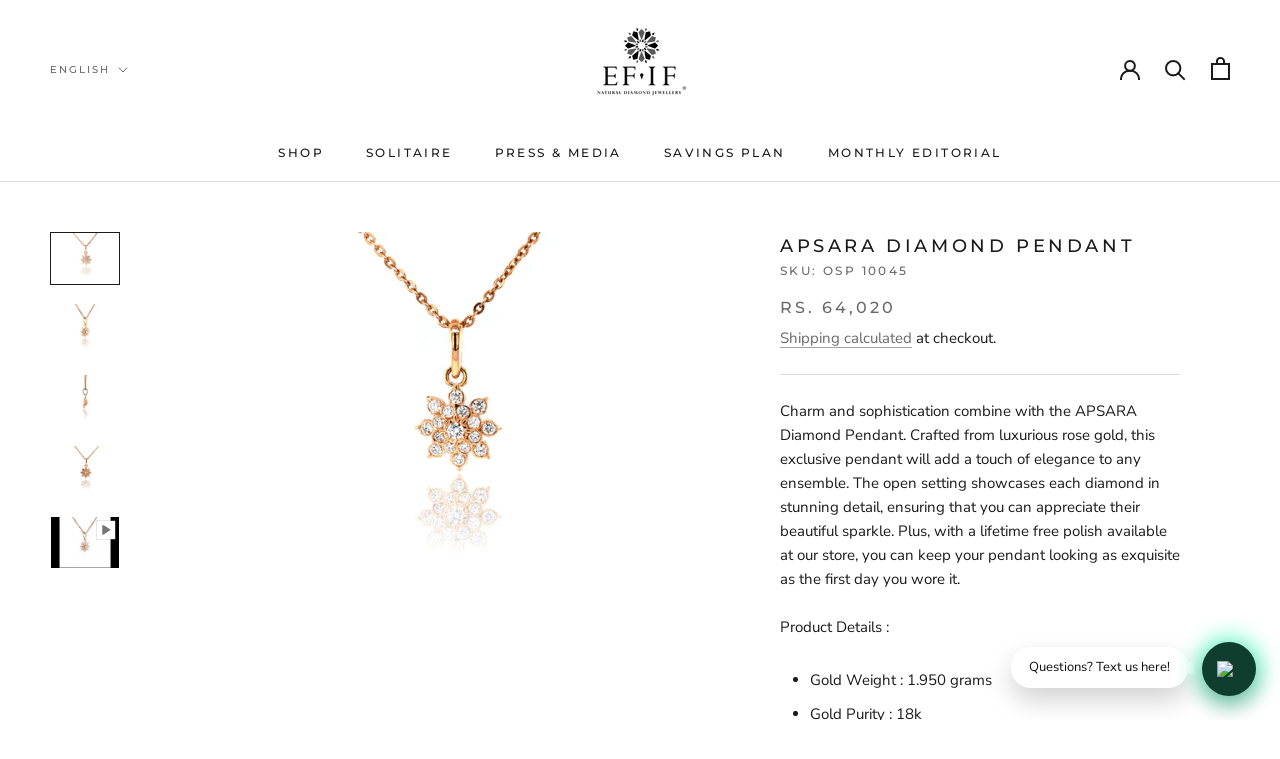

--- FILE ---
content_type: text/html; charset=UTF-8
request_url: https://beuniq-tech.com/sized/functions.php
body_size: 346
content:
{"enableapp":"enable","product_name":"APSARA DIAMOND PENDANT","sc_type":"pop_up","select_icons":"icon_5","pop_up_bg_color":"FFFFFF","sc_bg_color":"BDBDBD","sc_link_color":"000000","sc_font_size":"13","sc_link_type":"button","sc_text":"Size Guide","sc_btn_radius":"1","sc_border_color":"1C1C1C","sc_border_width":"0","sc_link_element":"center","sc_btn_padding":"10","pop_header":"Size Chart","enable_pdf_link":"disable","pdf_link_text":"Size Chart PDF link","button_width":"30","heading_color":"F7F7F7","status":null,"size_pdf_link":null,"size_image_link":null,"size_video_link":null,"pdf_priority":null,"image_priority":null,"video_priority":null,"editor_priority":null,"custom_editor":null,"check_editor":null,"cm_inches":null}

--- FILE ---
content_type: text/javascript; charset=utf-8
request_url: https://www.efifdiamonds.com/en-us/products/apsara-aduku-diamond-pendant.js?currency=INR&country=US
body_size: 981
content:
{"id":7806033330396,"title":"APSARA DIAMOND PENDANT","handle":"apsara-aduku-diamond-pendant","description":"\u003cp\u003eCharm and sophistication combine with the APSARA Diamond Pendant. Crafted from luxurious rose gold, this exclusive pendant will add a touch of elegance to any ensemble. The open setting showcases each diamond in stunning detail, ensuring that you can appreciate their beautiful sparkle. Plus, with a lifetime free polish available at our store, you can keep your pendant looking as exquisite as the first day you wore it.\u003c\/p\u003e\n\u003cp\u003eProduct Details :\u003c\/p\u003e\n\u003cul\u003e\n\u003cli\u003eGold Weight : 1.950 grams\u003c\/li\u003e\n\u003cli\u003eGold Purity : 18k\u003c\/li\u003e\n\u003cli\u003eDiamond Weight : 0.47 carats\u003c\/li\u003e\n\u003cli\u003eNumber Of Diamonds : 17\u003c\/li\u003e\n\u003cli\u003eDiamond Quality : DEF Colour | IF- VVS1 Clarity  \u003c\/li\u003e\n\u003cli\u003e100% Natural Diamonds\u003c\/li\u003e\n\u003c\/ul\u003e\n\u003cp\u003eThe Above Price Of The Pendant doesn't include the Chain.\u003c\/p\u003e\n\u003cp\u003e \u003cspan style=\"font-weight: 400;\"\u003ePlease Note: If a product is not readily available with us in-store, we will require 30 working days to manufacture it before it's shipped to you.\u003c\/span\u003e\u003c\/p\u003e\n\u003cp\u003e\u003cspan style=\"font-weight: 400;\"\u003eTo know if a product from our website is available in stock at our store or not please Whatsapp us on +91 91769 72821.\u003c\/span\u003e\u003c\/p\u003e\n\u003cp\u003e\u003cspan style=\"font-weight: 400;\"\u003ePlease Note :The Product Weight May Differ Once Ordered Due To Its Hand Crafted Nature. In case of excess weight, client will have to bear the difference \u0026amp; In case of lesser weight, client may choose an alternate product for the excess amount or they can keep it as an advance for their future order with us.\u003c\/span\u003e\u003c\/p\u003e\n\u003cp\u003e\u003cspan style=\"font-weight: 400;\"\u003eOn Completion of the monthly installments under Muhurtha Vairam Savings Plan, members are eligible to purchase diamond jewellery. (Plain Gold Jewellery will not be available for purchase under this plan).\u003c\/span\u003e\u003c\/p\u003e","published_at":"2022-08-29T12:23:43+05:30","created_at":"2022-08-25T20:12:31+05:30","vendor":"efifdiamonds","type":"Pendants","tags":["18 kt","Color_Rose Gold","Pendants","Purity_18kt","Rose","Rose Gold","traditional"],"price":6402000,"price_min":6402000,"price_max":6402000,"available":true,"price_varies":false,"compare_at_price":null,"compare_at_price_min":0,"compare_at_price_max":0,"compare_at_price_varies":false,"variants":[{"id":43307402789084,"title":"18 kt \/ Rose Gold","option1":"18 kt","option2":"Rose Gold","option3":null,"sku":"OSP 10045","requires_shipping":true,"taxable":false,"featured_image":null,"available":true,"name":"APSARA DIAMOND PENDANT - 18 kt \/ Rose Gold","public_title":"18 kt \/ Rose Gold","options":["18 kt","Rose Gold"],"price":6402000,"weight":3,"compare_at_price":null,"inventory_management":"shopify","barcode":null,"requires_selling_plan":false,"selling_plan_allocations":[]}],"images":["\/\/cdn.shopify.com\/s\/files\/1\/3098\/1322\/products\/Slide14.png?v=1661502812","\/\/cdn.shopify.com\/s\/files\/1\/3098\/1322\/products\/Slide15.png?v=1661502812","\/\/cdn.shopify.com\/s\/files\/1\/3098\/1322\/products\/Slide16.png?v=1661502812","\/\/cdn.shopify.com\/s\/files\/1\/3098\/1322\/products\/Slide13.png?v=1661502812"],"featured_image":"\/\/cdn.shopify.com\/s\/files\/1\/3098\/1322\/products\/Slide14.png?v=1661502812","options":[{"name":"Metal Type","position":1,"values":["18 kt"]},{"name":"Metal Colour","position":2,"values":["Rose Gold"]}],"url":"\/en-us\/products\/apsara-aduku-diamond-pendant","media":[{"alt":"EFIF Diamod Jewellery Aduku pendant, dollor, chain, mugappu","id":30299307311324,"position":1,"preview_image":{"aspect_ratio":1.333,"height":720,"width":960,"src":"https:\/\/cdn.shopify.com\/s\/files\/1\/3098\/1322\/products\/Slide14.png?v=1661502812"},"aspect_ratio":1.333,"height":720,"media_type":"image","src":"https:\/\/cdn.shopify.com\/s\/files\/1\/3098\/1322\/products\/Slide14.png?v=1661502812","width":960},{"alt":"EFIF Diamod Jewellery Aduku pendant, dollor, chain, mugappu","id":30299307344092,"position":2,"preview_image":{"aspect_ratio":1.333,"height":720,"width":960,"src":"https:\/\/cdn.shopify.com\/s\/files\/1\/3098\/1322\/products\/Slide15.png?v=1661502812"},"aspect_ratio":1.333,"height":720,"media_type":"image","src":"https:\/\/cdn.shopify.com\/s\/files\/1\/3098\/1322\/products\/Slide15.png?v=1661502812","width":960},{"alt":"EFIF Diamod Jewellery Aduku pendant, dollor, chain, mugappu","id":30299307376860,"position":3,"preview_image":{"aspect_ratio":1.333,"height":720,"width":960,"src":"https:\/\/cdn.shopify.com\/s\/files\/1\/3098\/1322\/products\/Slide16.png?v=1661502812"},"aspect_ratio":1.333,"height":720,"media_type":"image","src":"https:\/\/cdn.shopify.com\/s\/files\/1\/3098\/1322\/products\/Slide16.png?v=1661502812","width":960},{"alt":"EFIF Diamod Jewellery Aduku pendant, dollor, chain, mugappu","id":30299307278556,"position":4,"preview_image":{"aspect_ratio":1.333,"height":720,"width":960,"src":"https:\/\/cdn.shopify.com\/s\/files\/1\/3098\/1322\/products\/Slide13.png?v=1661502812"},"aspect_ratio":1.333,"height":720,"media_type":"image","src":"https:\/\/cdn.shopify.com\/s\/files\/1\/3098\/1322\/products\/Slide13.png?v=1661502812","width":960},{"alt":"EFIF Diamod Jewellery Aduku pendant, dollor, chain, mugappu","id":30299185348828,"position":5,"preview_image":{"aspect_ratio":1.333,"height":360,"width":480,"src":"https:\/\/cdn.shopify.com\/s\/files\/1\/3098\/1322\/products\/hqdefault_25f6e330-71f8-4961-9779-d4f10022a1c6.jpg?v=1661500735"},"aspect_ratio":1.333,"external_id":"_r00r3kEQvk","host":"youtube","media_type":"external_video"}],"requires_selling_plan":false,"selling_plan_groups":[]}